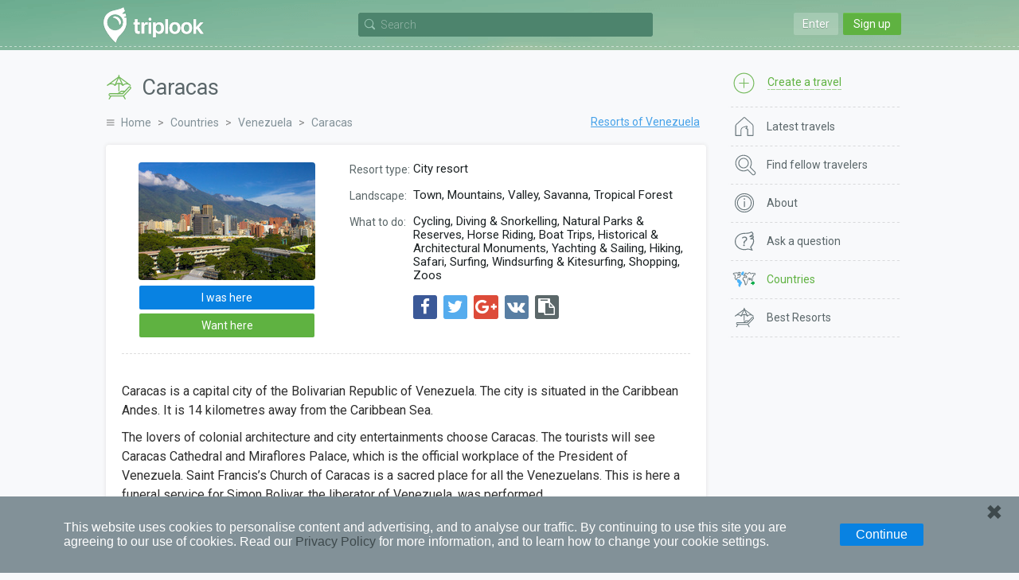

--- FILE ---
content_type: text/html; charset=UTF-8
request_url: https://triplook.me/en/countries/resort/1315
body_size: 6868
content:
<!doctype html>
<html lang="en-US">
<head>
    <meta charset="UTF-8"/>
    <meta name="csrf-param" content="_csrf">
<meta name="csrf-token" content="usHUEUiv-f6EnHbDxxJ21hX64GR3pHlrlrW8YCNF1XHNg7NoB8CYkefDPZv3QjS7XoKTNhDKCTSn0NkrUCzgKQ==">
    <title>Caracas - Best Resorts - Venezuela - Find fellow travelers with Triplook</title>
    <link rel="icon" href="/favicon.ico">
    <meta property="og:title" content="Caracas: travel arrangements">
<meta property="og:description" content="What season is the best. Major tourist attractions and entertainment facilities.">
<meta property="og:image" content="https://triplook.me/media/resorts/photo/f/7/2k3.jpg">
<meta name="viewport" content="width=device-width, initial-scale=1.0, user-scalable=no">
<link href="/assets/2ed8008/css/lightslider.css" rel="stylesheet">
<link href="/assets/5ae2bec6/authchoice.css" rel="stylesheet">
<link href="/assets/295cc781/css/font-awesome.css" rel="stylesheet">
<link href="/assets/6517e04c/css/selectize.css" rel="stylesheet">
<link href="https://fonts.googleapis.com/css?family=Roboto:400,300,500,700&amp;subset=latin,cyrillic-ext" rel="stylesheet">
<link href="/css/style.min.css" rel="stylesheet">
<script src="/assets/986a89e5/jquery.js"></script>
<script src="/assets/5a0fc194/yii.js"></script>
<script src="/assets/fc855b6e/jquery.scrollTo.min.js"></script>
<script src="/assets/ca59b20a/jquery.slimscroll.min.js"></script>
<script src="/assets/6517e04c/js/standalone/selectize.min.js"></script>
<script src="/js/app.min.js"></script></head>
<body class="inside">
    <div class="privacy-panel">
    <div class="privacy-panel-text">
        <p>This website uses cookies to personalise content and advertising, and to analyse our traffic. By continuing to use this site you are agreeing to our use of cookies. Read our <a href="/en/info/privacy">Privacy Policy</a> for more information, and to learn how to change your cookie settings.        </p>
    </div>
    <a href="javascript: void(0);" class="privacy-panel-btn privacy-panel-close-button">Continue</a>
    <span class="privacy-panel-close privacy-panel-close-button" title="Close">&#10006;</span>
</div>

<script type="text/javascript">
    $(document).ready(function () {

        /**
         * Close panel
         */
        $('.privacy-panel-close-button').on('click', function(e) {

            e.preventDefault();

            createCookie('_privacy', 1, 365);

            $('.privacy-panel').addClass('hide');

            setTimeout(function () {
                $('.privacy-panel').hide();
            }, 1000);
        });

        /**
         * Fix scroll
         */
        $(window).on('scroll', function() {
            if($(document).scrollTop() > 100) {
                $('.privacy-panel').addClass('fixed');
            } else {
                $('.privacy-panel').removeClass('fixed');
            }
        });
    });
</script>        <div class="inner">
        <header class="header">
    <div class="wrap">
                    <div class="main_header_top main_header_top_logout guest-top-menu">
                <div class="main_header_entry mobile-nav">
    <a class="main_header_input" id="auth-login-button" href="/en/auth/login" data-mfp-src="#auth-login">Enter</a>
    <a class="main_header_reg" id="auth-register-button" href="/en/auth/register" data-mfp-src="#auth-register">Sign up</a>
</div>

<div id="auth-login" class="mfp-hide auth-popup">
    <div class="auth">
        <div class="auth__title auth-title-login"><span>Log in</span></div>
        <form id="login-form" action="/en/auth/do-login" method="post">
<input type="hidden" name="_csrf" value="usHUEUiv-f6EnHbDxxJ21hX64GR3pHlrlrW8YCNF1XHNg7NoB8CYkefDPZv3QjS7XoKTNhDKCTSn0NkrUCzgKQ==">    <div class="auth__block">
        <div id="login-form-error"></div>

        <div class="auth__block_item">
            <div class="auth__block_title">Email</div>
            <input type="text" id="login-email" name="login[email]" value="" placeholder="Your email address">        </div>

        <div class="auth__block_item">
            <div class="auth__block_title">Password</div>
            <input type="password" id="login-password" name="login[password]" value="" placeholder="Your password">        </div>

        <div class="auth-block-remember">
            <label><input type="checkbox" id="login-remember-me" name="login[rememberMe]" value="1" checked> Remember me</label>        </div>

        <div class="auth-block-recover">
            <a href="/en/password/recover">Forgot password?</a>
        </div>
    </div>

    <input type="button" id="login-form-send" class="single__btn" name="sendLogin" value="Log in"></form>
<div id="w0">    <div class="soclogin">
        <div class="label">Log in with social networks</div>

        <div class="icons">
                            <a href="/en/auth/index?authclient=vkontakte" title="VKontakte"><img src="/images/auth/vkontakte.svg" alt="VKontakte"></a>
                            <a href="/en/auth/index?authclient=facebook" title="Facebook"><img src="/images/auth/facebook.svg" alt="Facebook"></a>
                            <a href="/en/auth/index?authclient=twitter" title="Twitter"><img src="/images/auth/twitter.svg" alt="Twitter"></a>
                            <a href="/en/auth/index?authclient=odnoklassniki" title="Odnoklassniki"><img src="/images/auth/odnoklassniki.svg" alt="Odnoklassniki"></a>
                            <a href="/en/auth/index?authclient=google" title="Google"><img src="/images/auth/google.svg" alt="Google"></a>
                            <a href="/en/auth/index?authclient=yandex" title="Yandex"><img src="/images/auth/yandex.svg" alt="Yandex"></a>
                    </div>
    </div>
</div>
<script type="text/javascript">
    function setLoginError(text) {
        $('#login-form-error').append('<div class="form-error">' + text + '</div>');
        return false;
    }

    $(document).ready(function() {
        $("#login-form-send").on("click", function() {

            var email = $('#login-email').val();
            var password = $('#login-password').val();

            $('#login-form-error').empty();

            if (!email)
                return setLoginError('Please enter your email');

            if (!validateEmail(email))
                return setLoginError('Invalid email address');

            if (!password)
                return setLoginError('Please enter your password');

            $(this).prop('disabled', true).val('Please wait').addClass('btn_disabled');

            $.ajax({
                url: '/en/auth/do-login',
                type: "post",
                data: $("#login-form").serialize(),
                success: function(response) {
                    if (response.result == 1)
                        window.location = '/en';
                    else {
                        $('#login-form-error').append('<div class="form-error">' + response.errorText + '</div>');
                        $("#login-form-send").prop('disabled', false).val('Log in').removeClass('btn_disabled');
                    }
                },
                error: function() {
                    setLoginError('An unknown error occurred');
                },
                dataType: 'json'
            });
        });
    });
</script>    </div>
</div>

<div id="auth-register" class="mfp-hide auth-popup">
    <div class="auth">
        <div class="auth__title auth-title-reg"><span>Sign up</span></div>
        
    <form id="register-form" action="/en/auth/create" method="post">
<input type="hidden" name="_csrf" value="usHUEUiv-f6EnHbDxxJ21hX64GR3pHlrlrW8YCNF1XHNg7NoB8CYkefDPZv3QjS7XoKTNhDKCTSn0NkrUCzgKQ==">        <div class="auth__block">
            <div id="register-form-error"></div>

            <div class="auth__block_item">
                <div class="auth__block_title">Your name</div>
                <input type="text" id="reg-name" name="reg[name]" value="" placeholder="Name or nickname">            </div>

            <div class="auth__block_item">
                <div class="auth__block_title">Email</div>
                <input type="text" id="reg-email" name="reg[email]" value="" placeholder="Used to log in">            </div>

            <div class="auth__block_item">
                <div class="auth__block_title">Password</div>
                <input type="password" id="reg-password" name="reg[password]" value="" placeholder="At least 5 characters">            </div>

            <div class="auth__block_item">
                <div class="auth__block_title">Repeat password</div>
                <input type="password" id="reg-password2" name="reg[password2]" value="" placeholder="Re-enter the password">            </div>
        </div>

        <input type="button" id="register-form-send" class="single__btn" name="sendReg" value="Create an account">    </form>
        <div id="w1">        <div class="soclogin">
            <div class="label">Log in with social networks</div>

            <div class="icons">
                                    <a href="/en/auth/index?authclient=vkontakte" title="VKontakte"><img src="/images/auth/vkontakte.svg" alt="VKontakte"></a>
                                    <a href="/en/auth/index?authclient=facebook" title="Facebook"><img src="/images/auth/facebook.svg" alt="Facebook"></a>
                                    <a href="/en/auth/index?authclient=twitter" title="Twitter"><img src="/images/auth/twitter.svg" alt="Twitter"></a>
                                    <a href="/en/auth/index?authclient=odnoklassniki" title="Odnoklassniki"><img src="/images/auth/odnoklassniki.svg" alt="Odnoklassniki"></a>
                                    <a href="/en/auth/index?authclient=google" title="Google"><img src="/images/auth/google.svg" alt="Google"></a>
                                    <a href="/en/auth/index?authclient=yandex" title="Yandex"><img src="/images/auth/yandex.svg" alt="Yandex"></a>
                            </div>
        </div>
    </div>
    <script type="text/javascript">
        function setRegisterError(text) {
            $('#register-form-error').append('<div class="form-error">' + text + '</div>');
            return false;
        }

        $(document).ready(function() {
            $("#register-form-send").on("click", function() {

                var name = $('#reg-name').val();
                var email = $('#reg-email').val();
                var password = $('#reg-password').val();
                var password2 = $('#reg-password2').val();

                $('#register-form-error').empty();

                if (!name)
                    return setRegisterError('Please enter your name');

                if (!email)
                    return setRegisterError('Please enter your email');

                if (!validateEmail(email))
                    return setRegisterError('Invalid email address');

                if (!password)
                    return setRegisterError('Please enter your password');

                if (password.length < 5)
                    return setRegisterError('Your password must be at least 5 characters');

                if (!password2)
                    return setRegisterError('Re-enter the password');

                if (password !== password2)
                    return setRegisterError('The passwords do not match');

                $(this).prop('disabled', true).val('Please wait').addClass('btn_disabled');

                $.ajax({
                    url: '/en/auth/create',
                    type: "post",
                    data: $("#register-form").serialize(),
                    success: function(response) {
                        if (response.result == 1)
                            window.location = '/en/auth/welcome';
                        else {
                            $('#register-form-error').append('<div class="form-error">' + response.errorText + '</div>');
                            $("#register-form-send").prop('disabled', false).val('Create an account').removeClass('btn_disabled');
                        }
                    },
                    error: function() {
                        setRegisterError('An unknown error occurred');
                    },
                    dataType: 'json'
                });
            });
        });
    </script>

    </div>
</div>            </div>
        
        <div class="header__nav"><div class="menu__button"></div></div>

        <a href="/en" class="header__logo" title="Find fellow travelers with Triplook"></a>
        
        <div class="search-bar-wrap">
            <div class="search-bar" id="search-bar">
    <div class="search-bar-form">
        <div class="search-bar-input">
            <input type="text" id="search-bar-query" name="search-bar" placeholder="Search">        </div>

        <div class="search-bar-button"></div>
    </div>

    <div class="search-bar-result search-bar-result-empty" id="search-bar-result">
        <ul id="search-bar-result-list"></ul>
    </div>
</div>

<script type="text/javascript">

    /**
     * Current search bar query text
     */
    var searchBarText = null;

    /**
     * Current search AJAX request
     */
    var searchBarRequest = null;

    /**
     * Run search
     */
    function searchBarQuery(query) {

        // Prevent multiple requests
        if (searchBarRequest != null)
            searchBarRequest.abort();

        searchBarRequest = $.ajax({
            url: '/en/service/search',
            type: "post",
            data: {q: query},
            beforeSend: function() {
                $("#search-bar-result-list li div.search-service").each(function() {
                    $(this).parent().remove();
                });

                $('#search-bar-result-list').prepend('<li><div class="search-service">Searching...</div></li>');
                $('#search-bar-result').removeClass('search-bar-result-empty');
            },
            success: function(response) {
                $('#search-bar-result-list').empty();

                if (response.responseCode == 200) {
                    $.each(response.items, function(index, item) {
                        $('#search-bar-result-list').append(item);
                    });
                } else {
                    $('#search-bar-result-list').append('<li><div class="search-service">No matches are found</div></li>');
                }
            },
            error: function() {
                $('#search-bar-result-list').empty();
                $('#search-bar-result-list').append('<li><div class="search-service">No matches are found</div></li>');
            },
            dataType: 'json'
        });
    }

    /**
     * Add request to queue
     */
    function searchBarQueue() {
        if (searchBarText) {
            searchBarQuery(searchBarText);
            searchBarText = null;
        }
    }

    $(document).ready(function() {

        /**
         * Search bar on focus in
         */
        $('#search-bar-query').focusin(function(){
            $('#search-bar').addClass('search-bar-open');

            if (!$('#search-bar-query').val()) {
                $('#search-bar-query').prop('placeholder', 'Please, enter at least one character');
            }
        });

        /**
         * Search bar on focus out
         */
        $('#search-bar-query').focusout(function(){
            $('#search-bar').removeClass('search-bar-open');

            if (!$('#search-bar-query').val()) {
                $('#search-bar-query').prop('placeholder', 'Search');
            }
        });

        /**
         * Search bar on mouse down
         */
        $('#search-bar-result').on('mousedown', function(event) {
            event.preventDefault();
        });

        /**
         * Search bar text changed
         */
        $('#search-bar-query').on('input', function(e) {

            e.preventDefault();

            searchBarText = $('#search-bar-query').val();

            if (searchBarText) {
                setTimeout(function() {
                    searchBarQueue();
                }, 500);
            } else {
                if (searchBarRequest != null)
                    searchBarRequest.abort();

                $('#search-bar-result-list').empty();
                $('#search-bar-result').addClass('search-bar-result-empty');
            }
        });
    });
</script>        </div>

            </div>
</header>
        <div class="inner__content">
            <div class="wrap">
                <div class="middle">
                    <div class="container">
                        <main class="content">
                                                                    <div class="title">
                                        <h1  class="title-resort">Caracas</h1>
                                    </div>
                                
                                                                    <div class="breadcrumbs">
                                        <ul class="breadcrumb"><li><a href="/en">Home</a></li>
<li><a href="/en/countries">Countries</a></li>
<li><a href="/en/countries/venezuela">Venezuela</a></li>
<li><span>Caracas</span></li>
</ul>                                    </div>
                                
                                <div class="content_stranu">
    <div class="stranu">
        <div class="more__repose"><a href="/en/countries/venezuela/resorts">Resorts of Venezuela</a></div>

        <div class="repose">
            <div class="repose__note">
                <div class="repose__box__list">
                    <ul>
                                                    <li>
                                <span class="subtitle">Resort type:</span>
                                <span class="info">
                                                                        City resort                                </span>
                            </li>
                        
                                                    <li>
                                <span class="subtitle">Landscape:</span>
                                <span class="info">
                                                                                                                                                                                                                                                                                                                                                                                                                                                                                                        Town, Mountains, Valley, Savanna, Tropical Forest                                </span>
                            </li>
                        
                                                    <li>
                                <span class="subtitle">What to do:</span>
                                <span class="info">
                                                                                                                                                                                                                                                                                                                                                                                                                                                                                                                                                                                                                                                                                                                                                                                                                                                                                                                                                                                                                                                            Cycling, Diving & Snorkelling, Natural Parks & Reserves, Horse Riding, Boat Trips, Historical & Architectural Monuments, Yachting & Sailing, Hiking, Safari, Surfing, Windsurfing & Kitesurfing, Shopping, Zoos                                </span>
                            </li>
                        
                        
                        <li>
                                <div class="share-inline-wrap">

    <div class="share-icons-wrap">
        
            
            <a href="/en/service/share?platform=facebook&title=Caracas%3A+travel+arrangements&url=https%3A%2F%2Ftriplook.me%2Fen%2Fcountries%2Fresort%2F1315" class="share-button share-button-popup share-platform-facebook" title="Share in Facebook">
                <i class="fa fa-facebook" aria-hidden="true"></i>
            </a>
        
            
            <a href="/en/service/share?platform=twitter&title=Caracas%3A+travel+arrangements&url=https%3A%2F%2Ftriplook.me%2Fen%2Fcountries%2Fresort%2F1315" class="share-button share-button-popup share-platform-twitter" title="Share in Twitter">
                <i class="fa fa-twitter" aria-hidden="true"></i>
            </a>
        
            
            <a href="/en/service/share?platform=google&title=Caracas%3A+travel+arrangements&url=https%3A%2F%2Ftriplook.me%2Fen%2Fcountries%2Fresort%2F1315" class="share-button share-button-popup share-platform-google" title="Share in Google Plus">
                <i class="fa fa-google-plus" aria-hidden="true"></i>
            </a>
        
            
            <a href="/en/service/share?platform=vk&title=Caracas%3A+travel+arrangements&url=https%3A%2F%2Ftriplook.me%2Fen%2Fcountries%2Fresort%2F1315" class="share-button share-button-popup share-platform-vk" title="Share in VK">
                <i class="fa fa-vk" aria-hidden="true"></i>
            </a>
        
        <a href="https://triplook.me/en/countries/resort/1315" class="share-button share-button-link" title="Copy link"><i class="fa fa-clipboard" aria-hidden="true"></i></a>
    </div>

    <div class="share-input-wrap">
        <div class="share-button-link-item">
            <input type="hidden" title="" value="https://triplook.me/en/countries/resort/1315" class="share-button-input-url">
            <span>Link copied</span>
        </div>
        <div class="share-button-link-item">
            <a href="javascript: void(0)" class="share-button-link-done" title="Done">
                <i class="fa fa-check" aria-hidden="true"></i>
            </a>
        </div>
    </div>

</div>                        </li>
                    </ul>
                </div>
                <div class="repose__box__image">
                    <a href="/media/resorts/photo/f/7/2k3.jpg" class="guide-gallery-item" data-info="Source: www.expedia.com"><img src="/media/resorts/preview/big/c/4/2k3.jpg" alt="Caracas"></a>                </div>

                <div class="guide-place-buttons">
                    
    <a href="#auth-login" class="box__btn btn btn_blue need-auth-button">I was here</a>
    <a href="#auth-login" class="box__btn btn btn_green need-auth-button">Want here</a>

                </div>
            </div>

            <div class="guide-gallery-wrap">
                    <script type="text/javascript">
        $(document).ready(function() {
            $('a.guide-gallery-item').magnificPopup({
                type: 'image',
                image: {
                    cursor: null,
                    titleSrc: 'data-info'
                }
            });
        });
    </script>
            </div>

                                                <div class="repose__box__description">
                        
<p>Caracas is a capital city of the Bolivarian Republic of Venezuela. The city is situated in the Caribbean Andes. It is 14 kilometres away from the Caribbean Sea.</p>

<p>The lovers of colonial architecture and city entertainments choose Caracas. The tourists will see Caracas Cathedral and Miraflores Palace, which is the official workplace of the President of Venezuela. Saint Francis’s Church of Caracas is a sacred place for all the Venezuelans. This is here a funeral service for Simon Bolivar, the liberator of Venezuela, was performed.</p>

<p>In Henri Pittier National Park, which has a national status, there are routes for hiking and horseback riding. The tourists can ride a four wheeler or a bike. On the territory of the Park, you can find two the most popular beaches in Caracas. They are Playa El Agua and Bahia de Kata. If you prefer water activities, then you can try your hand at scuba diving, kitesurfing or windsurfing, rent a yacht and take a boat trip across the Caribbean Sea. One can also rent a motorcycle to ride on water. In Latitu Scuba you will find all the necessary equipment for diving.</p>

<p>A popular entertaining in Caracas is a funicular ride Warairarepano to the Avila Mount. If it is a wild nature you are after then you can go on a jeep safari in the Los Llanos grassland plain. Both professional players and novices welcomed in Valle Arriba Golf Club. Cannot resist gambling? Visit the Casino dietafit.</p>

<p>The best place for shopping is a mall Sambil Caracas.</p>

<p>The foodies should definitely try a national dish in Venezuela Pabellon Criollo, which is served in Resturante le Gourmet.</p>
                    </div>
                
                                                                                                                                        
        </div>
    </div>
</div>                        </main>
                    </div>

                    <aside class="sidebar">
                        <nav class="site-menu">
    <div class="site-menu-first">
        <a href="#auth-login" class="need-auth-button" title="Create a travel">
            <span class="desktop">Create a travel</span>
            <span class="mobile">Create</span>
        </a>
    </div>
    <ul class="site-menu-list">
                    <li class="menu-icon-feed">
                <a href="/en/feed" title="Latest travels">
                    <span class="desktop">Latest travels</span>
                    <span class="mobile">Latest</span>
                </a>
            </li>
                    <li class="menu-icon-search">
                <a href="/en/search" title="Find fellow travelers">
                    <span class="desktop">Find fellow travelers</span>
                    <span class="mobile">Search</span>
                </a>
            </li>
                    <li class="menu-icon-about">
                <a href="/en/info/about" title="About">
                    <span class="desktop">About</span>
                    <span class="mobile">About</span>
                </a>
            </li>
                    <li class="menu-icon-support">
                <a href="/en/support" title="Ask a question">
                    <span class="desktop">Ask a question</span>
                    <span class="mobile">Support</span>
                </a>
            </li>
                    <li class="menu-icon-countries active-menu-element">
                <a href="/en/countries" title="Countries">
                    <span class="desktop">Countries</span>
                    <span class="mobile">Countries</span>
                </a>
            </li>
                    <li class="menu-icon-rating">
                <a href="/en/best-resorts" title="Best Resorts">
                    <span class="desktop">Best Resorts</span>
                    <span class="mobile">Resorts</span>
                </a>
            </li>
            </ul>
    <div class="site-menu--button">
        <span class="site-menu--button-icon"></span>
        <span class="site-menu--button-text">More</span>
    </div>
</nav>                    </aside>
                </div>
            </div>
        </div>

        <footer class="footer">
    <div class="wrap">
        <div class="footer__l_left">
            <a href="/en" class="footer__logo" title="Find fellow travelers with Triplook"></a>

                <div class="lang-switcher">
        <ul>
                            <li>
                                        <a class="lang-en lang-active" href="/en/countries/resort/1315" title="English"></a>
                </li>
                            <li>
                                        <a class="lang-ru" href="/ru/countries/resort/1315" title="Русский"></a>
                </li>
                    </ul>
    </div>

            <div class="footer__copyright">&copy; 2026. All rights reserved - <a href="/en">Triplook</a> find fellow travelers for holidays and vacations</div>
        </div>

        <div class="footer__l_right">
            <div class="footer__icons">
                
                <script>
                    (function(i,s,o,g,r,a,m){i['GoogleAnalyticsObject']=r;i[r]=i[r]||function(){
                        (i[r].q=i[r].q||[]).push(arguments)},i[r].l=1*new Date();a=s.createElement(o),
                        m=s.getElementsByTagName(o)[0];a.async=1;a.src=g;m.parentNode.insertBefore(a,m)
                    })(window,document,'script','//www.google-analytics.com/analytics.js','ga');

                    ga('create', 'UA-72434137-1', 'auto');
                    ga('send', 'pageview');

                </script>

                <!-- Facebook Pixel Code -->
                <script>
                    !function(f,b,e,v,n,t,s)
                    {if(f.fbq)return;n=f.fbq=function(){n.callMethod?
                        n.callMethod.apply(n,arguments):n.queue.push(arguments)};
                        if(!f._fbq)f._fbq=n;n.push=n;n.loaded=!0;n.version='2.0';
                        n.queue=[];t=b.createElement(e);t.async=!0;
                        t.src=v;s=b.getElementsByTagName(e)[0];
                        s.parentNode.insertBefore(t,s)}(window, document,'script',
                        'https://connect.facebook.net/en_US/fbevents.js');
                    fbq('init', '383894072532959');
                    fbq('track', 'PageView');
                </script>
                <noscript><img height="1" width="1" style="display:none"
                               src="https://www.facebook.com/tr?id=383894072532959&ev=PageView&noscript=1"
                    /></noscript>
                <!-- End Facebook Pixel Code -->
            </div>
        </div>

        <div class="footer__l_center">
            <nav class="footer__nav">
                <ul>
                    <li><a href="/en/info/about">About</a></li>
                    <li><a href="/en/info/privacy">Privacy</a></li>
                    <li><a href="/en/support">Support</a></li>
                </ul>
            </nav>

            <div class="footer__icons">
                <a href="#">
                    <img src="/images/app/ios.svg" title="Download on the App Store" alt="Download on the App Store"/>
                </a>
                <a href="https://play.google.com/store/apps/details?id=com.triplook.android">
                    <img src="/images/app/android.svg" title="Get it on Google Play" alt="Get it on Google Play"/>
                </a>
            </div>
        </div>

        <div class="footer__icons footer__icons-mob">
            <a href="#">
                <img src="/images/app/ios.svg" title="Download on the App Store" alt="Download on the App Store"/>
            </a>
            <a href="https://play.google.com/store/apps/details?id=com.triplook.android">
                <img src="/images/app/android.svg" title="Get it on Google Play" alt="Get it on Google Play"/>
            </a>
        </div>
    </div>
</footer>    </div>

    <a class="scroll-to-top" href="#"></a>
<script src="/assets/2ed8008/js/lightslider.js"></script>
<script>jQuery(new Image()).on('load', function(){}).attr('src', '/media/resorts/photo/f/7/2k3.jpg');</script><script defer src="https://static.cloudflareinsights.com/beacon.min.js/vcd15cbe7772f49c399c6a5babf22c1241717689176015" integrity="sha512-ZpsOmlRQV6y907TI0dKBHq9Md29nnaEIPlkf84rnaERnq6zvWvPUqr2ft8M1aS28oN72PdrCzSjY4U6VaAw1EQ==" data-cf-beacon='{"version":"2024.11.0","token":"0972108fba2b404698ab4d60291e510b","r":1,"server_timing":{"name":{"cfCacheStatus":true,"cfEdge":true,"cfExtPri":true,"cfL4":true,"cfOrigin":true,"cfSpeedBrain":true},"location_startswith":null}}' crossorigin="anonymous"></script>
</body>
</html>


--- FILE ---
content_type: image/svg+xml
request_url: https://triplook.me/images/menu/icon-country-active.svg
body_size: 1628
content:
<?xml version="1.0" encoding="utf-8"?>
<!-- Generator: Adobe Illustrator 22.1.0, SVG Export Plug-In . SVG Version: 6.00 Build 0)  -->
<svg version="1.1" id="Layer_1" xmlns="http://www.w3.org/2000/svg" xmlns:xlink="http://www.w3.org/1999/xlink" x="0px" y="0px"
	 viewBox="0 0 40 40" style="enable-background:new 0 0 40 40;" xml:space="preserve">
<style type="text/css">
	.st0{fill:#69777C;}
	.st1{fill:#4DB3F7;}
	.st2{fill:#10AD4C;}
</style>
<title>Artboard 12</title>
<path class="st0" d="M9.2,17.7c0.1,0,0.1-0.1,0.1-0.2c0.1-0.1,0.3-0.2,1,0c1.7,0.6,3.3-2.3,3.7-3.3c0.7-1.3,0.1-1.9-0.4-2.2
	c-0.9-0.5-2.1-0.4-3.7,0.4l-0.2,0.1c0-0.1,0.1-0.3,0.2-0.5c0.2-0.3,0.4-0.6,0.7-0.7l0,0c0.9,0.5,2.2-0.5,3-1.5
	c0.3-0.2,0.4-0.6,0.4-1c-0.2-0.5-0.7-0.6-1-0.7c-0.1,0-0.3-0.1-0.4-0.1c-1.1-0.5-2.5-0.2-3.3,0.7C9,8.9,8.9,9,8.8,9
	C8.3,8.8,7.7,8.8,7.1,8.8c-1.5,0-4.1-0.1-5.6,1C1.1,10,0.8,10.5,0.8,11c0,0.9,1.1,1.4,2,1.9c0.3,0.1,0.6,0.3,0.8,0.5
	c0.4,0.4,0.6,0.8,0.1,3.3c-0.2,2,0.9,4,2.8,4.9c0.1,0,0.2,0.1,0.3,0.1c0.1,0,0.2,0,0.3-0.1c0.2-0.1,0.3-0.3,0.2-0.5
	C7.3,19.2,9.1,17.7,9.2,17.7z M8.3,16.9c-0.9,0.8-1.6,1.8-2,3C5.4,19.2,4.9,18,5,16.8c0.4-2.6,0.3-3.5-0.5-4.3
	c-0.4-0.3-0.7-0.5-1.2-0.7s-1-0.5-1.4-0.8c0-0.1,0.1-0.1,0.2-0.2c1.2-0.6,2.6-0.8,4-0.7h1c0.5,0,0.9,0,1.4,0.1
	c0.6,0.2,0.9,0.1,1.6-0.5c0.5-0.5,1.2-0.7,1.8-0.6c0.2,0.1,0.5,0.2,0.7,0.3l0,0c-0.4,0.5-0.9,0.9-1.5,1.1c-0.3-0.1-0.7-0.1-1,0
	c-0.6,0.3-1.1,0.8-1.4,1.4c-0.2,0.5-0.6,1.4,0,2c0.6,0.5,1.4,0.1,1.7-0.1c1.6-0.8,2.2-0.6,2.6-0.4l0.1,0.1c0,0,0,0.1-0.2,0.5
	c-0.8,1.5-1.9,2.9-2.3,2.7C9.2,16,8.6,16.6,8.3,16.9z"/>
<path class="st1" d="M14.9,24.3c-0.1,0-0.3,0-0.4-0.1c-0.1,0-0.1-0.2-0.2-0.5c-0.1-0.4-0.2-0.8-0.4-1.2c-0.9-1.3-2.3-2.2-3.8-2.5
	c-0.5-0.2-1.2-0.2-1.6,0.2C7.7,20.8,7.6,21.9,8,24c0.2,0.9,1.2,1.8,2.2,2.5l0.3,0.2c0.2,0.2,0.3,0.3,0.3,0.3c0,0.1-0.1,0.3-0.2,0.4
	c-0.1,0.2-0.2,0.5-0.4,0.8c-0.7,1.3-0.3,2.9,0.8,3.9c0.5,0.5,0.9,0.8,1.3,0.8c0.1,0,0.2,0,0.3-0.1c0.5-0.2,0.6-0.8,0.6-1.2
	c0.1-0.7,0.4-1.4,0.8-2l0.3-0.5l0.5-1c0.4-0.7,0.8-1.5,1.1-2.2c0.2-0.4,0.2-0.8,0-1.2C15.7,24.5,15.3,24.3,14.9,24.3z"/>
<path class="st1" d="M17.4,13.3c0.8-0.3,1.5-1.7,1.7-2.8c0.2-0.7,0.5-2.3-0.1-3.1c-0.2-0.2-0.5-0.3-0.7-0.3c-1.2,0-2.4,0.7-2.9,1.8
	c-0.2,0.3-0.3,0.5-0.4,0.8c-0.5,0.9-1.1,1.8-0.1,2.6c0.3,0.3,0.7,0.5,1.1,0.7c0.2,0.1,0.4,0.2,0.5,0.3
	C16.8,13.5,17.1,13.5,17.4,13.3L17.4,13.3z"/>
<path class="st0" d="M38,9.7c-2.1-0.6-4.3-0.5-6.3,0.2c-1,0.5-1.1,0.3-1.7-0.9l-0.1-0.1c-0.2-0.4-0.6-0.7-1-0.8
	c-0.7-0.1-1.4,0.4-2,0.9l-0.5,0.4c-0.3,0.2-0.6,0.5-0.8,0.8c-0.1,0.3-0.4,0.4-0.7,0.4c-0.1,0-0.1,0-0.2,0c-0.1-0.1-0.1-0.2-0.2-0.3
	c-0.3-0.6-0.8-1-1.5-1.2c-1.4-0.3-1.8,0.2-2.1,0.7c-0.1,0.1-0.1,0.2-0.2,0.3c-0.5,0.6-0.2,1.4-0.1,1.8V12l-0.5,0.1
	c-0.6,0-1.1,0.2-1.5,0.7l0,0c-0.3,0.6-0.2,1.3,0.3,1.7c0.4,0.5,1.1,1.1,1.7,0.9c0.5-0.2,1.1-0.3,1.7-0.4c0.2,0,0.3,0,0.5,0.6
	c0.1,0.2,0.2,0.4,0.3,0.6c0.2,0.2,0.2,0.3,0.2,0.4s-0.1,0.2-0.3,0.2s-0.6,0.1-1.5-0.2l-0.9-0.3c-1-0.5-2.2-0.1-2.7,0.9
	c-0.1,0.1-0.2,0.3-0.4,0.5c-0.8,0.9-0.9,2.3-0.3,3.3c0.2,0.4,0.6,0.7,0.9,0.9c0.5,0.3,0.8,0.7,1.1,1.2c0.7,1.5,1.2,3.1,1.4,4.7
	c0.3,2.2,1.5,2.3,1.9,2.3c0.8,0,1.1-0.8,1.5-1.8c0.1-0.2,0.2-0.5,0.4-0.8c0.3-0.8,0.5-1.5,0.7-2.3c0.1-0.4,0.2-0.8,0.3-1.2
	c0.4-0.7,0.6-1.5,0.8-2.3c0-0.1,0-0.1,0-0.2c-0.1-0.7,0-1.4,0.2-2s1.2-0.6,1.2-0.6h0.2c-0.3,0.8-0.2,1.6,0.1,2.3
	c0.2,0.2,0.4,0.4,0.7,0.4c0.9,0,1.5-0.9,2.1-1.9c0.1,1,0.5,2,1.2,2.8c0.2,0.2,0.6,0.8,1.2,0.6s0.9-1.4,1-2.9c0-0.7,0.1-1.4,0.3-2.1
	c0.3-0.8,0.3-1.4-0.2-1.9l0.2-0.1c0.4-0.2,0.8-0.5,1.2-0.8c0.5-0.5,0.6-1.4,0.2-2c0.6,0,1.2-0.1,1.8-0.3c0.9-0.4,1.2-0.9,1.2-1.3
	C39.2,10.8,38.7,10.1,38,9.7z M37.5,11.7c-0.5,0.2-1,0.3-1.5,0.2c-0.4-0.1-0.8,0-1,0.3c-0.4,0.4-0.1,0.9,0,1.3
	c0.3,0.5,0.2,0.6,0.1,0.8c-0.3,0.2-0.6,0.4-0.9,0.6c-0.4,0.2-1,0.5-1,1.2c0,0.4,0.2,0.7,0.5,0.8c0,0.2-0.1,0.4-0.1,0.6
	c-0.2,0.8-0.3,1.5-0.4,2.3c0,0.6-0.1,1.1-0.2,1.7c-0.6-0.8-0.9-1.8-0.9-2.8c0-0.5-0.1-0.8-0.4-1.1c-0.2-0.1-0.4-0.1-0.5-0.1
	c-0.4,0.1-0.6,0.5-1,1.2c-0.3,0.5-0.6,1-1,1.4c0-0.6,0.1-1.2,0.3-1.8c0.1-0.3-0.1-0.6-0.4-0.7c-0.1,0-0.1,0-0.2,0H28
	c-1-0.1-2,0.5-2.4,1.4c-0.2,0.8-0.3,1.6-0.2,2.3v0.1c-0.2,0.6-0.4,1.2-0.7,1.8c-0.2,0.5-0.3,0.9-0.4,1.4c-0.1,0.7-0.4,1.4-0.6,2.1
	c-0.1,0.3-0.3,0.6-0.4,0.9c-0.1,0.4-0.3,0.7-0.5,1.1c-0.3-0.1-0.6-0.6-0.7-1.3c-0.3-1.7-0.8-3.4-1.5-5c-0.3-0.6-0.9-1.2-1.5-1.6
	c-0.2-0.1-0.4-0.3-0.6-0.5c-0.5-0.6-0.4-1.4,0.1-2c0.2-0.2,0.3-0.4,0.4-0.5c0.3-0.4,0.5-0.6,0.8-0.6c0.2,0,0.5,0.1,0.7,0.1l0.9,0.3
	c1,0.3,1.6,0.5,2.4,0.1c0.5-0.2,0.8-0.7,0.9-1.2c0-0.5-0.1-1-0.5-1.3c0-0.1-0.1-0.1-0.1-0.2c-0.2-0.5-0.6-1.6-1.8-1.3
	c-0.6,0.1-1.2,0.2-1.8,0.5c-0.3-0.2-0.6-0.5-0.7-0.8c0.2-0.1,0.5-0.1,0.7-0.1c0.6-0.1,1.3-0.2,1.5-0.8c0.1-0.3,0-0.6-0.1-0.9
	c-0.1-0.2-0.1-0.4-0.2-0.6c0.1-0.1,0.2-0.3,0.3-0.5c0.2-0.3,0.2-0.4,0.9-0.2c0.3,0.1,0.6,0.3,0.7,0.6c0.2,0.6,0.9,1,1.5,0.9
	c0.6,0,1.2-0.4,1.5-0.9c0.1-0.2,0.3-0.4,0.5-0.5s0.4-0.3,0.6-0.5c0.3-0.3,0.6-0.5,1-0.6c0,0,0.1,0,0.2,0.2L29,9.6
	c0.6,1.2,1.3,2.3,3.3,1.4c1.7-0.6,3.5-0.7,5.2-0.3c0.3,0.2,0.5,0.5,0.5,0.6C37.9,11.5,37.8,11.6,37.5,11.7z"/>
<path class="st2" d="M37.3,25.5c-0.1-0.5-0.7-1-1.5-1.5l-0.3-0.2c-1-0.4-2.2-0.2-2.9,0.6c-0.4,0.5-1.2,1.6-1.2,1.6
	c-0.1,0-0.2,0.2-0.3,0.3c-0.3,0.2-0.4,0.5-0.4,0.9c0,0.2,0.1,0.4,0.3,0.5c0.3,0.2,0.7,0.3,1,0.2c0.2,0,0.5,0,0.7,0
	c0.5,0,0.5,0,0.6,0.5c0.1,0.4,0.3,0.9,0.6,1.2c0.1,0.2,0.3,0.3,0.5,0.2c0.1,0,0.2,0,0.3-0.1c0.3-0.2,0.6-0.6,0.7-0.9
	c0.1-0.2,0.2-0.2,0.4-0.4c0.3-0.3,0.7-0.5,1-0.8c0.8-0.8,0.8-1.4,0.5-2C37.4,25.6,37.3,25.6,37.3,25.5z"/>
</svg>


--- FILE ---
content_type: image/svg+xml
request_url: https://triplook.me/images/auth/facebook.svg
body_size: -50
content:
<svg id="Layer_1" data-name="Layer 1" xmlns="http://www.w3.org/2000/svg" viewBox="0 0 100 100"><defs><style>.cls-1{fill:#39579a;}.cls-2{fill:#fdfefd;}</style></defs><title>soc</title><circle class="cls-1" cx="50" cy="50" r="47.5"/><path class="cls-2" d="M64.93663,30.77594H59.50805c-4.25269,0-5.04764,2.03986-5.04764,4.97912v6.53452H64.59067l-1.3484,10.23424H54.46041v26.243H43.8802v-26.243H35.06337V42.28958H43.8802V34.75214c0-8.74736,5.35911-13.519,13.173-13.519a67.70894,67.70894,0,0,1,7.8834.415Z"/></svg>

--- FILE ---
content_type: image/svg+xml
request_url: https://triplook.me/images/menu/icon-support.svg
body_size: 565
content:
<?xml version="1.0" encoding="utf-8"?>
<!-- Generator: Adobe Illustrator 22.1.0, SVG Export Plug-In . SVG Version: 6.00 Build 0)  -->
<svg version="1.1" id="Layer_1" xmlns="http://www.w3.org/2000/svg" xmlns:xlink="http://www.w3.org/1999/xlink" x="0px" y="0px"
	 viewBox="0 0 40 40" style="enable-background:new 0 0 40 40;" xml:space="preserve">
<style type="text/css">
	.st0{fill:#69777C;}
</style>
<title>Artboard 15 copy 3</title>
<path class="st0" d="M35,38.3c-0.1,0-0.2,0-0.3,0c-2.8-1-7.3-2.3-8.4-1.9c-2,0.6-4.2,1-6.3,1C9.8,37.4,1.5,30,1.5,20.9
	S9.8,4.2,20,4.2c9.6,0,12.1-1.8,13-2.3c0.5-0.4,1.2-0.4,1.7,0c1.5,1.1,2.6,2.8,3,4.6c0.2,1-0.8,1.8-3.2,3.2c0.8-0.3,1.7-0.4,2.6-0.3
	c0.4,0,0.7,0.3,0.8,0.7l0.4,2.6c0,0.1,0,0.2,0,0.4c-0.1,0.6-0.7,1-2.3,1.8c1.4,0,2,0,2.2,0.8c0.4,1.6,0.6,3.3,0.5,5
	s-0.5,3.4-1.3,4.9c-1.1,2.2-2.4,4.3-4,6.2c0.6,1.9,1.5,3.7,2.6,5.3c0.3,0.4,0.1,0.9-0.3,1.2C35.4,38.3,35.3,38.4,35,38.3L35,38.3z
	 M26.7,34.6c2.2,0.2,4.3,0.6,6.4,1.3c-2.2-4.2-1.6-4.9-1.3-5.3c1.5-1.8,2.8-3.8,3.9-6c0.6-1.3,1-2.8,1.1-4.2c0.1-1.3,0-2.6-0.3-3.9
	l-1.8,0.1c-2.2,0.2-3,0.2-3.4-0.6c-0.3-0.8,0.3-1.2,2.2-2.1c0.8-0.4,2.1-1.1,2.7-1.4L36,11.2c-0.9,0.2-1.7,0.4-2.5,0.7
	c-1.8,0.5-2.7,0.9-3.3,0.3c-0.3-0.2-0.4-0.6-0.4-1c0.1-0.8,1-1.4,3.3-2.9c0.9-0.5,1.7-1.1,2.6-1.7c-0.3-1.2-1.1-2.3-2-3.1
	C32.7,4.3,29.7,6,20,6C10.8,6,3.3,12.6,3.3,20.8S10.8,35.6,20,35.6c2,0,3.9-0.3,5.8-0.9C26.1,34.6,26.4,34.6,26.7,34.6z"/>
<path class="st0" d="M15.7,14.6L15.7,14.6c-0.5-0.4-0.5-1.1,0-1.5c1.3-1.1,2.9-1.8,4.6-1.8c3.1,0,5.1,1.6,5.1,4.4
	c0,1.9-0.9,3.4-3,4.8c-1.4,0.9-1.8,1.7-1.8,3.1v1.3h-2.2v-1.3c0-1.9,0.6-3.4,2.4-4.5c2-1.3,2.4-2.1,2.4-3.4c0-1.5-1.2-2.3-3-2.3
	c-1.2,0-2.3,0.5-3.2,1.3C16.6,14.9,16.1,14.9,15.7,14.6z M19.4,26.6c0.9,0,1.6,0.7,1.6,1.6s-0.7,1.6-1.6,1.6s-1.6-0.7-1.6-1.6
	S18.6,26.6,19.4,26.6z"/>
</svg>
